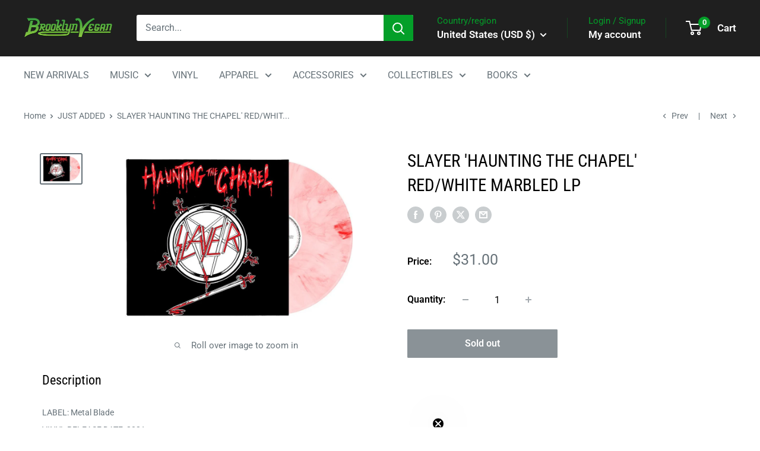

--- FILE ---
content_type: text/javascript; charset=utf-8
request_url: https://shop.brooklynvegan.com/products/slayer-haunting-the-chapel-red-white-swirl-lp.js?currency=USD&country=US
body_size: 882
content:
{"id":6870816784581,"title":"SLAYER 'HAUNTING THE CHAPEL' RED\/WHITE MARBLED LP","handle":"slayer-haunting-the-chapel-red-white-swirl-lp","description":"\u003cmeta charset=\"utf-8\"\u003e\n\u003cp class=\"release_date\" data-mce-fragment=\"1\"\u003e\u003cspan style=\"font-family: -apple-system, BlinkMacSystemFont, 'San Francisco', 'Segoe UI', Roboto, 'Helvetica Neue', sans-serif; font-size: 0.875rem;\"\u003eLABEL: Metal Blade\u003cbr data-mce-fragment=\"1\"\u003eVINYL RELEASE DATE: 2021\u003cbr data-mce-fragment=\"1\"\u003eORIGINAL RELEASE DATE: 1984\u003cbr data-mce-fragment=\"1\"\u003eVARIANT: Red \u0026amp; White Marbled Vinyl LP\u003c\/span\u003e\u003c\/p\u003e\n\u003cp class=\"release_date\" data-mce-fragment=\"1\"\u003e\u003cspan style=\"font-family: -apple-system, BlinkMacSystemFont, 'San Francisco', 'Segoe UI', Roboto, 'Helvetica Neue', sans-serif; font-size: 0.875rem;\"\u003e\"Haunting the Chapel\" is an extended play (EP) originally released by American thrash metal mavericks Slayer in 1984 through Metal Blade and Enigma Records.\u003c\/span\u003e\u003c\/p\u003e\n\u003cp class=\"release_date\" data-mce-fragment=\"1\"\u003e\u003cspan style=\"color: #ff2a00;\"\u003e\u003cstrong\u003ePLEASE NOTE: DUE TO MANUFACTURING PROCESSES, PRODUCTS MAY VARY FROM IMAGE MOCK-UP.\u003c\/strong\u003e\u003c\/span\u003e\u003c\/p\u003e","published_at":"2021-09-03T15:03:17-04:00","created_at":"2021-09-03T15:03:18-04:00","vendor":"ORCHARD","type":"LP","tags":["CRUCIAL CLASSICS","ESSENTIAL","laborday","mediamail","METAL","More vinyl","Rarities","SLAYER","THRASH","VINYL"],"price":3100,"price_min":3100,"price_max":3100,"available":false,"price_varies":false,"compare_at_price":null,"compare_at_price_min":0,"compare_at_price_max":0,"compare_at_price_varies":false,"variants":[{"id":40512991723717,"title":"Default Title","option1":"Default Title","option2":null,"option3":null,"sku":"SLAYER-HAUNTING-THE-CHAPEL-RED-WHITE-MARBLED-LP","requires_shipping":true,"taxable":true,"featured_image":null,"available":false,"name":"SLAYER 'HAUNTING THE CHAPEL' RED\/WHITE MARBLED LP","public_title":null,"options":["Default Title"],"price":3100,"weight":544,"compare_at_price":null,"inventory_management":"shopify","barcode":"039841578461","quantity_rule":{"min":1,"max":null,"increment":1},"quantity_price_breaks":[],"requires_selling_plan":false,"selling_plan_allocations":[]}],"images":["\/\/cdn.shopify.com\/s\/files\/1\/0521\/6023\/3669\/products\/MicrosoftTeams-image_5_d9201ee6-4359-4195-832c-72a04c05b4ab.jpg?v=1630699393"],"featured_image":"\/\/cdn.shopify.com\/s\/files\/1\/0521\/6023\/3669\/products\/MicrosoftTeams-image_5_d9201ee6-4359-4195-832c-72a04c05b4ab.jpg?v=1630699393","options":[{"name":"Title","position":1,"values":["Default Title"]}],"url":"\/products\/slayer-haunting-the-chapel-red-white-swirl-lp","media":[{"alt":null,"id":22088608350405,"position":1,"preview_image":{"aspect_ratio":1.399,"height":684,"width":957,"src":"https:\/\/cdn.shopify.com\/s\/files\/1\/0521\/6023\/3669\/products\/MicrosoftTeams-image_5_d9201ee6-4359-4195-832c-72a04c05b4ab.jpg?v=1630699393"},"aspect_ratio":1.399,"height":684,"media_type":"image","src":"https:\/\/cdn.shopify.com\/s\/files\/1\/0521\/6023\/3669\/products\/MicrosoftTeams-image_5_d9201ee6-4359-4195-832c-72a04c05b4ab.jpg?v=1630699393","width":957}],"requires_selling_plan":false,"selling_plan_groups":[]}

--- FILE ---
content_type: text/javascript; charset=utf-8
request_url: https://shop.brooklynvegan.com/products/slayer-haunting-the-chapel-red-white-swirl-lp.js
body_size: 1245
content:
{"id":6870816784581,"title":"SLAYER 'HAUNTING THE CHAPEL' RED\/WHITE MARBLED LP","handle":"slayer-haunting-the-chapel-red-white-swirl-lp","description":"\u003cmeta charset=\"utf-8\"\u003e\n\u003cp class=\"release_date\" data-mce-fragment=\"1\"\u003e\u003cspan style=\"font-family: -apple-system, BlinkMacSystemFont, 'San Francisco', 'Segoe UI', Roboto, 'Helvetica Neue', sans-serif; font-size: 0.875rem;\"\u003eLABEL: Metal Blade\u003cbr data-mce-fragment=\"1\"\u003eVINYL RELEASE DATE: 2021\u003cbr data-mce-fragment=\"1\"\u003eORIGINAL RELEASE DATE: 1984\u003cbr data-mce-fragment=\"1\"\u003eVARIANT: Red \u0026amp; White Marbled Vinyl LP\u003c\/span\u003e\u003c\/p\u003e\n\u003cp class=\"release_date\" data-mce-fragment=\"1\"\u003e\u003cspan style=\"font-family: -apple-system, BlinkMacSystemFont, 'San Francisco', 'Segoe UI', Roboto, 'Helvetica Neue', sans-serif; font-size: 0.875rem;\"\u003e\"Haunting the Chapel\" is an extended play (EP) originally released by American thrash metal mavericks Slayer in 1984 through Metal Blade and Enigma Records.\u003c\/span\u003e\u003c\/p\u003e\n\u003cp class=\"release_date\" data-mce-fragment=\"1\"\u003e\u003cspan style=\"color: #ff2a00;\"\u003e\u003cstrong\u003ePLEASE NOTE: DUE TO MANUFACTURING PROCESSES, PRODUCTS MAY VARY FROM IMAGE MOCK-UP.\u003c\/strong\u003e\u003c\/span\u003e\u003c\/p\u003e","published_at":"2021-09-03T15:03:17-04:00","created_at":"2021-09-03T15:03:18-04:00","vendor":"ORCHARD","type":"LP","tags":["CRUCIAL CLASSICS","ESSENTIAL","laborday","mediamail","METAL","More vinyl","Rarities","SLAYER","THRASH","VINYL"],"price":3100,"price_min":3100,"price_max":3100,"available":false,"price_varies":false,"compare_at_price":null,"compare_at_price_min":0,"compare_at_price_max":0,"compare_at_price_varies":false,"variants":[{"id":40512991723717,"title":"Default Title","option1":"Default Title","option2":null,"option3":null,"sku":"SLAYER-HAUNTING-THE-CHAPEL-RED-WHITE-MARBLED-LP","requires_shipping":true,"taxable":true,"featured_image":null,"available":false,"name":"SLAYER 'HAUNTING THE CHAPEL' RED\/WHITE MARBLED LP","public_title":null,"options":["Default Title"],"price":3100,"weight":544,"compare_at_price":null,"inventory_management":"shopify","barcode":"039841578461","quantity_rule":{"min":1,"max":null,"increment":1},"quantity_price_breaks":[],"requires_selling_plan":false,"selling_plan_allocations":[]}],"images":["\/\/cdn.shopify.com\/s\/files\/1\/0521\/6023\/3669\/products\/MicrosoftTeams-image_5_d9201ee6-4359-4195-832c-72a04c05b4ab.jpg?v=1630699393"],"featured_image":"\/\/cdn.shopify.com\/s\/files\/1\/0521\/6023\/3669\/products\/MicrosoftTeams-image_5_d9201ee6-4359-4195-832c-72a04c05b4ab.jpg?v=1630699393","options":[{"name":"Title","position":1,"values":["Default Title"]}],"url":"\/products\/slayer-haunting-the-chapel-red-white-swirl-lp","media":[{"alt":null,"id":22088608350405,"position":1,"preview_image":{"aspect_ratio":1.399,"height":684,"width":957,"src":"https:\/\/cdn.shopify.com\/s\/files\/1\/0521\/6023\/3669\/products\/MicrosoftTeams-image_5_d9201ee6-4359-4195-832c-72a04c05b4ab.jpg?v=1630699393"},"aspect_ratio":1.399,"height":684,"media_type":"image","src":"https:\/\/cdn.shopify.com\/s\/files\/1\/0521\/6023\/3669\/products\/MicrosoftTeams-image_5_d9201ee6-4359-4195-832c-72a04c05b4ab.jpg?v=1630699393","width":957}],"requires_selling_plan":false,"selling_plan_groups":[]}